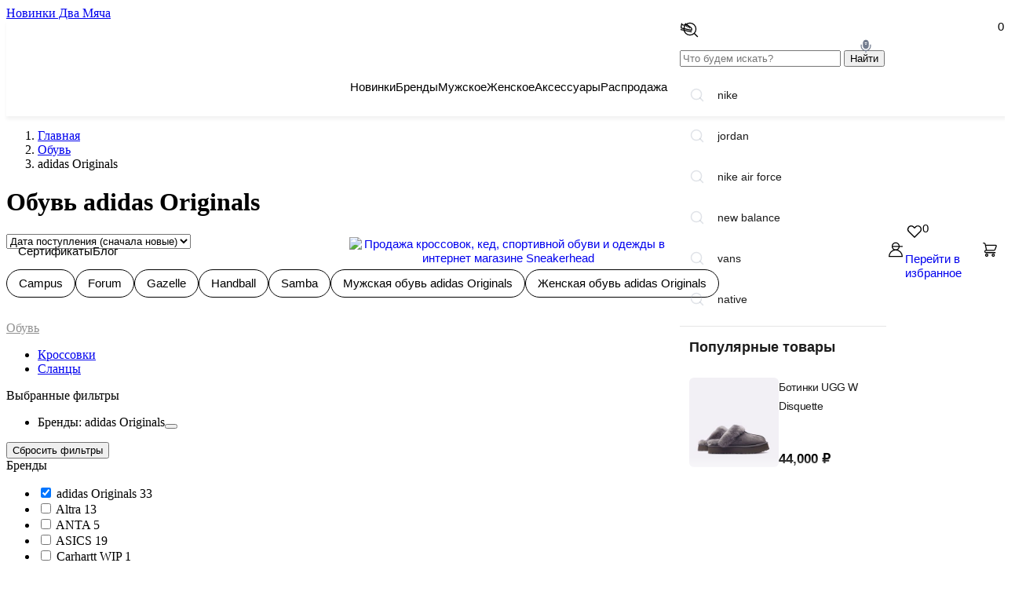

--- FILE ---
content_type: image/svg+xml
request_url: https://sneakerhead.ru/local/templates/sd/images/svg-sprites/sprite-common.svg
body_size: 8078
content:
<svg xmlns="http://www.w3.org/2000/svg" xmlns:xlink="http://www.w3.org/1999/xlink"><symbol viewBox="0 0 26 26" id="icon-cart" xmlns="http://www.w3.org/2000/svg"><path d="M13 0a13 13 0 00-9.193 3.807 13.001 13.001 0 1021.943 11.73A13.002 13.002 0 0013 0zm0 1a11.996 11.996 0 0111.086 7.408 11.997 11.997 0 01-2.602 13.076A11.997 11.997 0 011 13c0-3.183 1.265-6.234 3.516-8.484A11.999 11.999 0 0113 1zM6.5 8.5a.5.5 0 000 1h1.63l1.891 6.146c.065.21.26.354.479.354H17c.22 0 .415-.144.479-.355l1.5-5A.503.503 0 0018.5 10H9.33L8.98 8.854A.501.501 0 008.5 8.5h-2zM9.639 11h8.19l-1.2 4h-5.76l-1.23-4zm1.861 6a1.25 1.25 0 00-1.25 1.25 1.25 1.25 0 001.25 1.25 1.25 1.25 0 001.25-1.25A1.25 1.25 0 0011.5 17zm4.5 0a1.25 1.25 0 00-1.25 1.25A1.25 1.25 0 0016 19.5a1.25 1.25 0 001.25-1.25A1.25 1.25 0 0016 17z"/></symbol><symbol viewBox="0 0 12 7" id="icon-chevron-down" xmlns="http://www.w3.org/2000/svg"><path d="M10.996.492a.5.5 0 00-.35.154L6 5.293 1.354.646a.5.5 0 00-.36-.152.5.5 0 00-.348.86L6 6.707l5.354-5.353a.5.5 0 00-.358-.862z"/></symbol><symbol viewBox="0 0 16 16" id="icon-cross" xmlns="http://www.w3.org/2000/svg"><path d="M.826 0a.479.502 0 00-.033.002.479.502 0 00-.3.862L7.325 8.04.56 15.141a.48.503 0 10.679.711L8.003 8.75l6.765 7.102a.48.503 0 10.678-.71L8.679 8.038 15.513.864a.479.502 0 10-.676-.71L8.003 7.327 1.169.153A.479.502 0 00.826 0z"/></symbol><symbol viewBox="0 0 12 12" id="icon-cross-2" xmlns="http://www.w3.org/2000/svg"><path d="M10.996.492a.5.5 0 00-.35.154L6 5.293 1.354.646a.5.5 0 00-.36-.152.5.5 0 00-.348.86L5.293 6 .646 10.646a.5.5 0 10.708.708L6 6.707l4.646 4.647a.5.5 0 10.708-.708L6.707 6l4.647-4.646a.5.5 0 00-.358-.862z"/></symbol><symbol viewBox="0 0 27 26" id="icon-facebook" xmlns="http://www.w3.org/2000/svg"><path d="M13.51 0a13 13 0 00-9.193 3.807 13.001 13.001 0 1021.943 11.73A13.003 13.003 0 0013.51 0zm0 1a11.997 11.997 0 0111.086 7.408 11.996 11.996 0 01-2.602 13.076A11.997 11.997 0 011.51 13a11.999 11.999 0 0112-12zm1.38 5.207a2.898 2.898 0 00-2.286.871 2.901 2.901 0 00-.803 2.313v1.777H9.709v2.406h2.092v6.192h2.488v-6.192h2.078l.315-2.406h-2.393v-1.6c0-.697.192-1.175 1.19-1.175h1.271v-2.09a17.68 17.68 0 00-1.86-.096z"/></symbol><symbol viewBox="0 0 26 26" id="icon-favorite" xmlns="http://www.w3.org/2000/svg"><path d="M13 0a13 13 0 00-9.193 3.807 13.001 13.001 0 1021.943 11.73A13.002 13.002 0 0013 0zm0 1a11.996 11.996 0 0111.086 7.408 11.997 11.997 0 01-2.602 13.076A11.997 11.997 0 011 13c0-3.183 1.265-6.234 3.516-8.484A11.999 11.999 0 0113 1zm-.006 4.502a.95.95 0 00-.387.086.904.904 0 00-.486.555l-.287.851-.002.006-.287.848-.447 1.326-.358 1.058-4.303.05a.954.954 0 00-.626.226.917.917 0 00-.305.607c-.024.23.03.486.224.694a1.585 1.585 0 00.162.148l.008.006 3.446 2.564-.328 1.057c-.319 1.02-.637 2.039-.957 3.057a.922.922 0 00.875 1.213c-.004-1.002.002 0 .005 0a.931.931 0 00.543-.182c1.172-.83 2.342-1.661 3.514-2.494 1.17.83 2.342 1.661 3.514 2.49a.962.962 0 00.547.186c.21.002.398-.07.554-.184.353-.254.439-.67.323-1.04l-.456-1.458c-.275-.883-.55-1.767-.828-2.65 1.15-.854 2.295-1.707 3.442-2.561.14-.104.271-.243.345-.43a.903.903 0 00.03-.566l-.002-.002a.915.915 0 00-.889-.688h-.014c-.457-.004-.915-.008-1.37-.015l-.003-.002-1.068-.012-1.865-.021-1.084-3.215-.297-.88-.002-.005a.922.922 0 00-.88-.623zm.008 1.16l.225.668c.391 1.159.782 2.316 1.171 3.475.02.06.072.197.21.3.14.107.287.117.683.12l1.818.021 1.069.012h.002l1.164.015c-1.173.873-2.345 1.747-3.52 2.62l-.006.003a.59.59 0 00-.209.29.599.599 0 000 .355l.002.006a1513.757 1513.757 0 011.309 4.185c-1.19-.84-2.378-1.684-3.564-2.527-.002.002-.004-.002-.006-.004a.599.599 0 00-.352-.117c-.169 0-.29.073-.917.519a824.26 824.26 0 01-3.001 2.13c.299-.95.596-1.901.893-2.852.137-.44.272-.881.41-1.32l-.475-.153.477.149a.594.594 0 00.006-.36.597.597 0 00-.221-.302l-.299.4.297-.402-3.514-2.616 4.411-.047a.58.58 0 00.318-.109c.137-.099.191-.23.28-.49l.382-1.137.447-1.326.29-.854v-.001l.22-.65z"/></symbol><symbol viewBox="0 0 27 26" id="icon-instagram" xmlns="http://www.w3.org/2000/svg"><path d="M13.51 0a13 13 0 00-9.193 3.807 13.001 13.001 0 1021.943 11.73A13.003 13.003 0 0013.51 0zm0 1a11.997 11.997 0 0111.086 7.408 11.996 11.996 0 01-2.602 13.076A11.997 11.997 0 011.51 13a11.999 11.999 0 0112-12zm-3.104 4.469a5.47 5.47 0 00-1.832.355 3.835 3.835 0 00-2.187 2.254 5.467 5.467 0 00-.408 1.818v6.208c.012.626.13 1.246.353 1.832a3.84 3.84 0 002.201 2.199 5.47 5.47 0 001.873.369H16.613a5.47 5.47 0 001.832-.356 3.833 3.833 0 002.2-2.199 5.47 5.47 0 00.369-1.845V9.896a5.467 5.467 0 00-.356-1.832 3.839 3.839 0 00-2.226-2.185 5.47 5.47 0 00-1.819-.41H10.406zm3.104 1.365h3.035c.467.008.93.096 1.367.26a2.487 2.487 0 011.365 1.367c.164.437.252.9.26 1.367v6.07c-.008.468-.096.93-.26 1.368a2.487 2.487 0 01-1.365 1.367c-.437.164-.9.251-1.367.26h-6.07a4.103 4.103 0 01-1.368-.26 2.486 2.486 0 01-.82-.547 2.486 2.486 0 01-.547-.82 4.102 4.102 0 01-.26-1.368v-3.035c0-2.01-.136-2.105-.136-2.898.008-.467.096-.93.26-1.367.125-.308.312-.586.546-.82.235-.235.513-.422.82-.548.438-.163.9-.251 1.368-.26.93-.136 1.108-.136 3.172-.136zm4.006 1.244a.902.902 0 100 1.805.902.902 0 000-1.805zM13.51 9.131a3.852 3.852 0 00-3.56 2.38 3.853 3.853 0 005.036 5.036 3.848 3.848 0 002.38-3.56A3.857 3.857 0 0013.51 9.13zm-.121 1.371a2.497 2.497 0 012.2 1.107 2.505 2.505 0 01-.31 3.16 2.503 2.503 0 01-3.537-3.539 2.495 2.495 0 011.647-.728z"/></symbol><symbol viewBox="0 0 20 20" id="icon-search" xmlns="http://www.w3.org/2000/svg"><path d="M8.328 0C3.738 0 0 3.738 0 8.328s3.738 8.328 8.328 8.328a8.285 8.285 0 005.266-1.885l4.972 4.973a.827.827 0 00.916.194.827.827 0 00.518-.78.835.835 0 00-.256-.592l-4.973-4.972a8.285 8.285 0 001.885-5.266C16.656 3.738 12.918 0 8.328 0zm0 1.666a6.65 6.65 0 016.662 6.662 6.65 6.65 0 01-6.662 6.662 6.65 6.65 0 01-6.662-6.662 6.65 6.65 0 016.662-6.662z"/></symbol><symbol viewBox="0 0 26 26" id="icon-telegram" xmlns="http://www.w3.org/2000/svg"><path d="M13 0C5.826 0 0 5.826 0 13s5.826 13 13 13 13-5.826 13-13S20.174 0 13 0zm0 1c6.633 0 12 5.367 12 12s-5.367 12-12 12S1 19.633 1 13 6.367 1 13 1zm5.488 7.002a.852.852 0 00-.363.064c-2.751 1.072-5.503 2.142-8.254 3.213-1.084.422-2.17.84-3.25 1.272-.186.074-.364.19-.514.324-.162.145-.136.347.045.47.117.081.254.137.389.18.88.283 1.763.562 2.646.834.115.036.167.091.204.205.373 1.176.754 2.346 1.129 3.52.051.16.144.235.312.244.246.013.438-.082.61-.252.489-.485.983-.965 1.482-1.455l.14.098c.923.687 1.845 1.376 2.768 2.062.551.41 1.021.234 1.164-.441.6-2.845 1.198-5.69 1.795-8.535.076-.36.168-.721.203-1.086.04-.428-.174-.696-.506-.717zm-2.033 2.004c.08-.021.174.014.262.023-.04.073-.063.164-.121.217-.935.857-1.873 1.71-2.81 2.563-.848.77-1.695 1.54-2.546 2.308a.475.475 0 00-.166.344c-.051.646-.114 1.29-.174 1.935-.002.027-.011.054-.017.08l-.031.008-.575-1.779c-.144-.446-.282-.891-.435-1.334-.045-.13-.024-.193.094-.267 2.07-1.313 4.139-2.629 6.209-3.944.097-.062.201-.126.31-.154z"/></symbol><symbol viewBox="0 0 26 26" id="icon-vkontakte" xmlns="http://www.w3.org/2000/svg"><path d="M13 0C5.884 0 0 5.884 0 13c0 7.253 5.747 13 13 13s13-5.884 13-13S20.253 0 13 0zm0 1c6.694 0 12 5.43 12 12s-5.306 12-12 12C6.3 25 1 19.7 1 13 1 6.436 6.436 1 13 1zM6.021 8.895c-.41 0-.548.273-.548.41.41 2.052 1.37 3.832 2.601 5.474 1.095 1.78 3.01 2.873 5.063 3.01 1.094 0 1.232-.273 1.232-.684V15.6c0-.41.137-.547.41-.547.274 0 .685.136 1.643 1.093.958.958 1.23 1.643 1.914 1.643h1.643c.41 0 .683-.273.546-.684-.41-.684-.82-1.368-1.367-1.916-.41-.41-.959-.958-1.096-1.232-.136-.274-.136-.41 0-.684.822-1.231 1.506-2.463 2.053-3.832.137-.273 0-.546-.547-.546h-1.642a.751.751 0 00-.684.41 13.33 13.33 0 01-2.053 3.285c-.41.41-.546.547-.82.547-.274 0-.275-.137-.275-.41V9.44c0-.41-.137-.546-.41-.546H11.22c-.274 0-.41.136-.41.41 0 .41.546.548.683 1.642v2.463c0 .548-.136.684-.273.684-.548 0-1.916-2.053-2.737-4.38-.136-.683-.41-.82-.82-.82H6.021z"/></symbol><symbol viewBox="0 0 26 26" id="icon-youtube" xmlns="http://www.w3.org/2000/svg"><path d="M13 0a13 13 0 00-9.193 3.807 13.001 13.001 0 1021.943 11.73A13.002 13.002 0 0013 0zm0 1a11.996 11.996 0 0111.086 7.408 11.997 11.997 0 01-2.602 13.076A11.997 11.997 0 011 13c0-3.182 1.265-6.234 3.516-8.484A11.999 11.999 0 0113 1zM9.8 8v11l9.549-5.5L9.799 8z"/></symbol></svg>

--- FILE ---
content_type: application/javascript; charset=utf-8
request_url: https://cdn.searchbooster.io/scripts/v3-sneakerhead/cc8ca3a9fd55b8824d282caf99f2b7c974f10fc9/element_completions.js?v=f8cd1faa761180c40f1f
body_size: 1282
content:
(window.webpackJsonpSearchBooster=window.webpackJsonpSearchBooster||[]).push([[0],{40:function(t,e,i){"use strict";i.r(e),i.d(e,"default",(function(){return a}));var n=i(3),o=i.n(n),r=i(5),l=i.n(r),s=i(10),c=i(19),a=function(t){function e(e){var i;return void 0===e&&(e={}),(i=t.call(this,Object.assign(e,{type:"completions"}))||this).controller=e.controller,i.customHandleSearch=e.options.handleSearch,i.completions=[],i.anchorClientRect=null,i.isOpened=!1,i}l()(e,t);var i=e.prototype;return i.mount=function(t){var e=t.parentEl,i=t.inputEl;return this.$wrapper=this.createWrapper(),this.$wrapper.style.display="block",this.$inputAnchor=i,this.loadCompletions(this.inputQuery||" "),this.$inputAnchor.setAttribute("autocomplete","off"),e.appendChild(this.$wrapper),this.loadCompletions(this.inputQuery),this.controller.register(this),this},i.created=function(){var e=this;t.prototype.created.call(this),setTimeout((function(){if(e.screen.isMobile){var t=document.querySelector(".header-v3__container.container").clientHeight,i=e.$wrapper.firstChild.shadowRoot.querySelector(".l-ss-c-completions").firstChild;i.style.height=window.innerHeight-t-82+"px",i.style.display="flex",i.style.flexDirection="column"}})),this.$inputAnchor.addEventListener("input",Object(c.a)(this.handleInput.bind(this),300)),this.$el.addEventListener("search-input-change",this.onSearchChange.bind(this)),this.$el.addEventListener("click-item",this.handleClickItem.bind(this)),this.$el.addEventListener("search-all",this.handleSearchAll.bind(this))},i.loadCompletions=function(t){return new Promise(function(e,i){var n;return void 0===t&&(t=" "),this.completionsPromise=this.controller.fetchCompletions({query:t},this.id),Promise.resolve(this.completionsPromise).then(function(t){try{return n=t,this.hasCompletions=!(null==n||!n.length),e()}catch(t){return i(t)}}.bind(this),i)}.bind(this))},i.onSearchChange=function(t){var e=t.detail[0];this.loadCompletions(e),this.inputQuery=e,this.$inputAnchor.focus()},i.startVoiceSearch=function(t){this.voiceBtn=t,this.initialInputPlaceholder=this.$inputAnchor.getAttribute("placeholder"),this.controller.handleVoiceSearch()},i.onVoiceSearchStarted=function(){this.voiceBtn&&this.initialInputPlaceholder&&(this.$inputAnchor.setAttribute("placeholder","Говорите..."),this.voiceBtn.classList.add("l-ss-c-voice-trigger-active"))},i.onUpdateVoiceSearchQuery=function(t){this.$inputAnchor.value=t},i.onEndVoiceSearch=function(){this.$inputAnchor.setAttribute("placeholder",this.initialInputPlaceholder),this.$inputAnchor.focus(),this.loadCompletions(this.inputQuery),this.voiceBtn.classList.remove("l-ss-c-voice-trigger-active")},i.createSearchData=function(t){var e,i=t.eventType,n=t.eventData,o=void 0===n?null:n;return{eventType:i,label:(null==o?void 0:o.label)||null,query:this.inputQuery,text:(null==o?void 0:o.text)||null,params:(null==o||null==(e=o.search)?void 0:e.params)||[]}},i.handleClickItem=function(t){var e=t.detail[0],i=this.createSearchData({eventType:"completions-item-click",eventData:e});this.callCustomHandleSearch(i)},i.handleSearchAll=function(){var t=this.createSearchData({eventType:"show-all-click"});this.callCustomHandleSearch(t)},i.callCustomHandleSearch=function(t){this.customHandleSearch(t)},i.handleInput=function(){var t=this.$inputAnchor.value;this.loadCompletions(t)},o()(e,[{key:"inputQuery",get:function(){return this.$inputAnchor.value},set:function(t){this.$inputAnchor.value=t}}]),e}(s.default)}}]);

--- FILE ---
content_type: image/svg+xml
request_url: https://sneakerhead.ru/local/templates/sd/images/footer/master.svg
body_size: 602
content:
<svg width="37" height="23" viewBox="0 0 37 23" fill="none" xmlns="http://www.w3.org/2000/svg">
<path d="M23.5043 2.45996H13.5V20.5405H23.5043V2.45996Z" fill="#4F4F4F"/>
<path d="M14.133 11.5C14.133 7.82639 15.848 4.56806 18.4841 2.45972C16.5467 0.926389 14.1013 0 11.4334 0C5.11329 0 0 5.14306 0 11.5C0 17.8569 5.11329 23 11.4334 23C14.1013 23 16.5467 22.0736 18.4841 20.5403C15.848 18.4639 14.133 15.1736 14.133 11.5Z" fill="#5A5A5A"/>
<path d="M36.9997 11.5C36.9997 17.8569 31.8864 23 25.5663 23C22.8984 23 20.453 22.0736 18.5156 20.5403C21.1834 18.4319 22.8667 15.1736 22.8667 11.5C22.8667 7.82639 21.1517 4.56806 18.5156 2.45972C20.453 0.926389 22.8984 0 25.5663 0C31.8864 0 36.9997 5.175 36.9997 11.5Z" fill="#3A3A3A"/>
</svg>


--- FILE ---
content_type: application/javascript; charset=utf-8
request_url: https://cdn.searchbooster.io/scripts/v3-sneakerhead/cc8ca3a9fd55b8824d282caf99f2b7c974f10fc9/locale_ru.js?v=7823093ef1541c09b8bf
body_size: 2775
content:
(window.webpackJsonpSearchBooster=window.webpackJsonpSearchBooster||[]).push([[23],{37:function(e,t,s){"use strict";s.r(t),t.default={search:"Найти",vendorCode:"Артикул:",inStock:"В наличии: {pieces} шт.",searchInput:{placeholder:"Что вы хотите найти?",placeholderImage:"Что вы хотите найти? Попробуйте поискать по фото!"},connectionProblemReload:"Ошибка загрузки попробуйте перезагрузить страницу",connectionProblemReloadButton:"Перезагрузить страницу",voiceSearchIsDenied:"Разрешите доступ к микрофону на этом сайте в настройках браузера, чтобы воспользоваться голосовым поиском",reviewCountPostfix:"Отзывов",signature:"Поиск от {0}",or:"или",cancel:"Отмена",categories:{pleaseWait:"Пожалуйста подождите...",categories:"Везде",isNoCategory:"Везде",backCategory:"Назад",selectCategory:"Показать все",showAll:"Показать все",hide:"Скрыть",emptyList:"Не найдено в других категориях",emptyListButtonResetFilters:"Изменить фильтры",emptyListButtonResetQuery:"Изменить параметры поиска"},imageSearch:{searchAction:"Найти похожее",searchResults:"Поиск по изображению",title:"Поиск по изображению",dropTitleDesktop:"Перетащите изображение сюда или нажмите на кнопку",dropTitleMobile:"Выберите изображение",selectFileButton:"Выберите файл",pasteFromClipboard:"Вставить из буфера",pasteLink:"Вставьте ссылку на изображение",pasteLinkPlaceholder:"Найти",handleUrlSearchButton:"Найти",handleSearchButton:"Искать",cropHelp:"Вы можете изменить область для поиска",replaceImage:"Заменить изображение",errors:{invalidUrlHTTP:"Некорректный URL изображения, ссылка должна начинаться с http или https",invalidUrl:"Некорректный URL изображения, попробуйте еще",invalidImageFormat:"Некорректный формат изображения, попробуйте еще",noImage:"Загруженный файл не является изображением"},selectProduct:"Нажмите, чтобы выбрать товар"},voiceSearch:{placeholder:"Говорите..."},selectedFiltersText:"Выбраны фильтры, соответствующие запросу",navigation:{mobileTitleFilters:"Фильтры",totalText:"Все категории",showLess:"Скрыть",showMore:"Показать еще",openNavigation:"Показать фильтры",closeNavigation:"Найти"},autocomplete:{help:"По запросу <span>{0}</span> ничего не найдено, возможно, вы имели в виду",similar:"По запросу <span>{0}</span> ничего не найдено. Но мы нашли по похожим запросам"},searchType:{similarSearchResultsMessage:"Товаров не найдено. Но мы нашли по похожим запросам"},noResultsFoundMessage:"По запросу <span>{0}</span> ничего не найдено",labels:{available:"В наличии",notAvailable:"Нет в наличии",warranty:"Гарантия производителя"},sort:{help:"Сортировать по","empty-text":"Сортировать по",fields:{_score:{DESC:"Популярные"},price:{ASC:"Дешевле",DESC:"Дороже"},available:{DESC:"В наличии"}}},results:{seeMore1:"товар",seeMore2:"товара",seeMore3:"товаров",seeIn:"Смотреть в",emptyResultsFilters:{title:"По вашим параметрам ничего не нашлось",tryAgain:{1:"Попробуйте",2:"сбросить фильтры"}},emptyResults:"Не найдено, попробуйте еще",emptyResultsPopular:"Не найдено, попробуйте поискать:",emptyCategoryResults:"Ничего не найдено в категории",emptyCategoryResultsTry:", попробуйте",emptyCategoryResultsLink:"Поискать в другой категории",showMore:"Показать еще",resetFilters:"Сбросить фильтры",prevTopPage:"Показать предыдущие",prevPage:"Назад",toTop:"Наверх",nextPage:"Показать еще",topOffersTitle:"Нашлось по артикулу",otherOffersTitle:"Не найдено. Возможно вы искали",popularOffers:"Популярные товары",foundResults:"Найдено результатов",foundNumberItems:{declension:{first:"Найден {0} результат",second:"Найдено {0} результата",third:"Найдено {0} результатов"}},showOffers:{declension:{first:"Показать {0} товар",second:"Показать {0} товара",third:"Показать {0} товаров"}},overLimitResults:"Вы можете уточнить запрос или использовать фильтры для отбора",getPopular:"Возможно, Вам понравится",getPopularError:"По вашему запросу ничего не найдено",toCart:"В корзину",inCart:"В корзине",moreDetail:"Подробнее",extraOffersTitle:"Возможно, вам понравится"},filters:{title:"Фильтры",titleAll:"Все фильтры",submitText:"Показать товары",closeText:"Закрыть",resetAllText:"Сбросить все",clearAll:"Очистить все",enumSearch:"Найти",rangeShowAll:"Любая",backToSearch:"Назад",from:"от",to:"до",applyPrice:"Применить",true:"Да",false:"Нет",byType:{_colors:{label:"Цвет",title:"Цвет"},category:{label:"Категория",title:"Категория"},price:{label:"Цена",title:"Цена"},vendor:{label:"Бренд",title:"Бренд"},site:{label:"Сайт",title:"Сайт"},_is_available:{label:"Наличие",title:"Наличие",checked:"В наличии"}}},completions:{category:{history:"История",brands:"Популярные бренды",categories:"Категории",popular:"Часто ищут",offers:"Товар",special_offers:"Акция",info:"Страница",suggestions:"Подсказки",extra_offer:"Товар"},showAll:"Все товары",emptyResults:"Не найдено, попробуйте еще",interestTitle:"Товаров по артикулу не найдено. Вам может быть интересно:",emptyResultsBySku:"Товар по артикулу не найден."},ageCheckPopup:{title:"{0}+",info:"Раздел содержит информацию для лиц совершеннолетнего возраста. Подтвердите, что вам уже исполнилось 18 лет",confirm:"Мне есть 18 лет",deny:"Нет"}}}}]);